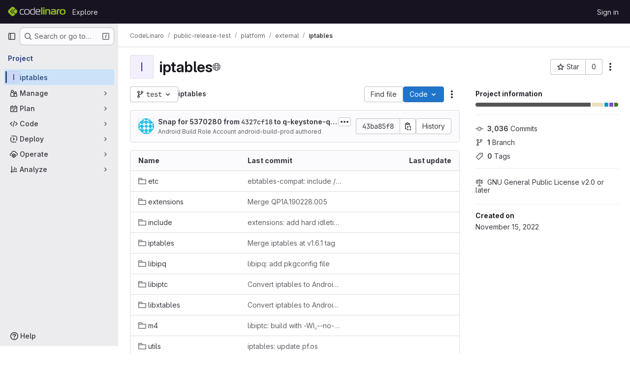

--- FILE ---
content_type: text/html; charset=utf-8
request_url: https://staging-git.codelinaro.org/clo/public-release-test/platform/external/iptables
body_size: 11516
content:






<!DOCTYPE html>
<html class="gl-system ui-neutral with-top-bar with-header with-system-footer" lang="en">
<head prefix="og: http://ogp.me/ns#">
<meta charset="utf-8">
<meta content="IE=edge" http-equiv="X-UA-Compatible">
<meta content="width=device-width, initial-scale=1" name="viewport">
<title>CodeLinaro / public-release-test / platform / external / iptables · GitLab</title>
<script nonce="OHmVPSj3OetXC0KfLmCTLQ==">
//<![CDATA[
window.gon={};gon.api_version="v4";gon.default_avatar_url="https://staging-git.codelinaro.org/assets/no_avatar-849f9c04a3a0d0cea2424ae97b27447dc64a7dbfae83c036c45b403392f0e8ba.png";gon.max_file_size=10;gon.asset_host=null;gon.webpack_public_path="/assets/webpack/";gon.relative_url_root="";gon.user_color_mode="gl-system";gon.user_color_scheme="white";gon.markdown_surround_selection=null;gon.markdown_automatic_lists=null;gon.markdown_maintain_indentation=null;gon.math_rendering_limits_enabled=true;gon.recaptcha_api_server_url="https://www.recaptcha.net/recaptcha/api.js";gon.recaptcha_sitekey=null;gon.gitlab_url="https://staging-git.codelinaro.org";gon.promo_url="https://about.gitlab.com";gon.forum_url="https://forum.gitlab.com";gon.docs_url="https://docs.gitlab.com";gon.revision="424c6d1f82a";gon.feature_category="groups_and_projects";gon.gitlab_logo="/assets/gitlab_logo-2957169c8ef64c58616a1ac3f4fc626e8a35ce4eb3ed31bb0d873712f2a041a0.png";gon.secure=true;gon.sprite_icons="/assets/icons-8965d58b6b3baa502c90d0aa2528ec1693b49c44dab4c98a9fa3a1f927647d8b.svg";gon.sprite_file_icons="/assets/file_icons/file_icons-88a95467170997d6a4052c781684c8250847147987090747773c1ee27c513c5f.svg";gon.emoji_sprites_css_path="/assets/emoji_sprites-bd26211944b9d072037ec97cb138f1a52cd03ef185cd38b8d1fcc963245199a1.css";gon.emoji_backend_version=4;gon.gridstack_css_path="/assets/lazy_bundles/gridstack-f42069e5c7b1542688660592b48f2cbd86e26b77030efd195d124dbd8fe64434.css";gon.test_env=false;gon.disable_animations=false;gon.suggested_label_colors={"#cc338b":"Magenta-pink","#dc143c":"Crimson","#c21e56":"Rose red","#cd5b45":"Dark coral","#ed9121":"Carrot orange","#eee600":"Titanium yellow","#009966":"Green-cyan","#8fbc8f":"Dark sea green","#6699cc":"Blue-gray","#e6e6fa":"Lavender","#9400d3":"Dark violet","#330066":"Deep violet","#36454f":"Charcoal grey","#808080":"Gray"};gon.first_day_of_week=0;gon.time_display_relative=true;gon.time_display_format=0;gon.ee=true;gon.jh=false;gon.dot_com=false;gon.uf_error_prefix="UF";gon.pat_prefix="glpat-";gon.keyboard_shortcuts_enabled=true;gon.diagramsnet_url="https://embed.diagrams.net";gon.features={"uiForOrganizations":false,"organizationSwitching":false,"findAndReplace":false,"removeMonitorMetrics":true,"workItemViewForIssues":true,"mergeRequestDashboard":true,"newProjectCreationForm":false,"workItemsClientSideBoards":false,"glqlWorkItems":false,"glqlAggregation":false,"whatsNewFeaturedCarousel":true,"extensibleReferenceFilters":false,"globalTopbar":false,"paneledView":false,"duoChatDynamicDimension":true,"advancedContextResolver":true,"vulnerabilityReportTypeScannerFilter":true,"inlineBlame":false,"issueEmailParticipants":true,"editBranchRules":true,"pageSpecificStyles":false,"directoryCodeDropdownUpdates":true,"workItems":true,"workItemsBeta":false,"workItemsAlpha":false,"repositoryLockInformation":false,"useDuoContextExclusion":false,"duoWorkflowInCi":false};gon.roadmap_epics_limit=1000;gon.licensed_features={"remoteDevelopment":false};
//]]>
</script>

<script nonce="OHmVPSj3OetXC0KfLmCTLQ==">
//<![CDATA[
const root = document.documentElement;
if (window.matchMedia('(prefers-color-scheme: dark)').matches) {
  root.classList.add('gl-dark');
}

window.matchMedia('(prefers-color-scheme: dark)').addEventListener('change', (e) => {
  if (e.matches) {
    root.classList.add('gl-dark');
  } else {
    root.classList.remove('gl-dark');
  }
});

//]]>
</script>
<script nonce="OHmVPSj3OetXC0KfLmCTLQ==">
//<![CDATA[
var gl = window.gl || {};
gl.startup_calls = {"/clo/public-release-test/platform/external/iptables/-/refs/test/logs_tree/?format=json\u0026offset=0\u0026ref_type=heads":{}};
gl.startup_graphql_calls = [{"query":"query pathLastCommit($projectPath: ID!, $path: String, $ref: String!, $refType: RefType) {\n  project(fullPath: $projectPath) {\n    __typename\n    id\n    repository {\n      __typename\n      lastCommit(path: $path, ref: $ref, refType: $refType) {\n        __typename\n        id\n        sha\n        title\n        titleHtml\n        descriptionHtml\n        message\n        webPath\n        committerName\n        committerEmail\n        committedDate\n        authoredDate\n        authorName\n        authorEmail\n        authorGravatar\n        author {\n          __typename\n          id\n          name\n          avatarUrl\n          webPath\n        }\n        signature {\n          __typename\n          ... on GpgSignature {\n            gpgKeyPrimaryKeyid\n            verificationStatus\n          }\n          ... on X509Signature {\n            verificationStatus\n            x509Certificate {\n              id\n              subject\n              subjectKeyIdentifier\n              x509Issuer {\n                id\n                subject\n                subjectKeyIdentifier\n              }\n            }\n          }\n          ... on SshSignature {\n            verificationStatus\n            keyFingerprintSha256\n          }\n        }\n        pipelines(ref: $ref, first: 1) {\n          __typename\n          edges {\n            __typename\n            node {\n              __typename\n              id\n              detailedStatus {\n                __typename\n                id\n                detailsPath\n                icon\n                text\n              }\n            }\n          }\n        }\n      }\n    }\n  }\n}\n","variables":{"projectPath":"clo/public-release-test/platform/external/iptables","ref":"test","path":""}}];

if (gl.startup_calls && window.fetch) {
  Object.keys(gl.startup_calls).forEach(apiCall => {
   gl.startup_calls[apiCall] = {
      fetchCall: fetch(apiCall, {
        // Emulate XHR for Rails AJAX request checks
        headers: {
          'X-Requested-With': 'XMLHttpRequest'
        },
        // fetch won’t send cookies in older browsers, unless you set the credentials init option.
        // We set to `same-origin` which is default value in modern browsers.
        // See https://github.com/whatwg/fetch/pull/585 for more information.
        credentials: 'same-origin'
      })
    };
  });
}
if (gl.startup_graphql_calls && window.fetch) {
  const headers = {"X-CSRF-Token":"uYVuGbAfPdE3oACHyXq_U8NuvPrdbCheQr-j55EhWbEsOkAVeBjRvq5WcL-BTs1hTMaz_gxiEcSgJgFayMSwRg","x-gitlab-feature-category":"groups_and_projects"};
  const url = `https://staging-git.codelinaro.org/api/graphql`

  const opts = {
    method: "POST",
    headers: {
      "Content-Type": "application/json",
      ...headers,
    }
  };

  gl.startup_graphql_calls = gl.startup_graphql_calls.map(call => ({
    ...call,
    fetchCall: fetch(url, {
      ...opts,
      credentials: 'same-origin',
      body: JSON.stringify(call)
    })
  }))
}


//]]>
</script>



<meta content="light dark" name="color-scheme">
<link rel="stylesheet" href="/assets/application-52581fcf681524e03674c2487fddbfe8ef912d87ddd7d6bdbd8c0fac20a3c9d9.css" media="(prefers-color-scheme: light)" />
<link rel="stylesheet" href="/assets/application_dark-479d41c23b5e6c0cf90f9b6a97977ad2b484cb78749d409f90c5bb28a4426bbd.css" media="(prefers-color-scheme: dark)" />
<link rel="stylesheet" href="/assets/page_bundles/project-c979cd46017105b9bde03f4a30dd8e84ac39a0967c13eeda38a286ed67f1b137.css" /><link rel="stylesheet" href="/assets/page_bundles/tree-2531e1afd5c7b65f2bcddd065af7305d53208056949e5d42c8fd1081eb1333aa.css" /><link rel="stylesheet" href="/assets/page_bundles/commit_description-1e2cba4dda3c7b30dd84924809020c569f1308dea51520fe1dd5d4ce31403195.css" /><link rel="stylesheet" href="/assets/page_bundles/projects-77b5acbb7d6eb36c59bad45176289b071e92899ef00542bd0804cd5de71776ab.css" /><link rel="stylesheet" href="/assets/page_bundles/work_items-730d51301059546b46c92dcc0eb3808821a2903828dbbbd48f1bf0cd9b93caec.css" /><link rel="stylesheet" href="/assets/page_bundles/notes_shared-411ac0a755d0cba92f17ea578c4d97cc8fa73a872c9f9b77328fbaba48ce3ba6.css" />
<link rel="stylesheet" href="/assets/application_utilities-f77f86f78d4146d4c2c821bc481cee77b897df284886ad189d8dcb1234cb9651.css" media="(prefers-color-scheme: light)" />
<link rel="stylesheet" href="/assets/application_utilities_dark-f77f86f78d4146d4c2c821bc481cee77b897df284886ad189d8dcb1234cb9651.css" media="(prefers-color-scheme: dark)" />
<link rel="stylesheet" href="/assets/tailwind-26d1faf7bc0d004ae7a1b1b40b319adf12b0eb7d52a26f3ff06734925ef055f1.css" />


<link rel="stylesheet" href="/assets/fonts-fae5d3f79948bd85f18b6513a025f863b19636e85b09a1492907eb4b1bb0557b.css" />
<link rel="stylesheet" href="/assets/highlight/themes/white-8fe3933b046776818759e684f787d451d645d7517b7f6e4addc17aed98595997.css" media="(prefers-color-scheme: light)" />
<link rel="stylesheet" href="/assets/highlight/themes/dark-de44bcd749657b6c80de61f53cc5a9d8249bfa3c413c5268507c0616da310479.css" media="(prefers-color-scheme: dark)" />

<script src="/assets/webpack/runtime.a1f923f2.bundle.js" defer="defer" nonce="OHmVPSj3OetXC0KfLmCTLQ=="></script>
<script src="/assets/webpack/main.f748226a.chunk.js" defer="defer" nonce="OHmVPSj3OetXC0KfLmCTLQ=="></script>
<script src="/assets/webpack/tracker.4ac2efa2.chunk.js" defer="defer" nonce="OHmVPSj3OetXC0KfLmCTLQ=="></script>
<script nonce="OHmVPSj3OetXC0KfLmCTLQ==">
//<![CDATA[
window.snowplowOptions = {"namespace":"gl","hostname":"staging-git.codelinaro.org:443","postPath":"/-/collect_events","forceSecureTracker":true,"appId":"gitlab_sm"}

gl = window.gl || {};
gl.snowplowStandardContext = {"schema":"iglu:com.gitlab/gitlab_standard/jsonschema/1-1-7","data":{"environment":"self-managed","source":"gitlab-rails","correlation_id":"01KGBCGEWMMQY1MVPV7RV75M7H","plan":"free","extra":{},"user_id":null,"global_user_id":null,"user_type":null,"is_gitlab_team_member":null,"namespace_id":42855,"ultimate_parent_namespace_id":1352,"project_id":130628,"feature_enabled_by_namespace_ids":null,"realm":"self-managed","instance_id":"7de27325-dbd0-4c56-8393-68f003d5115c","unique_instance_id":"d10aaab5-a706-5979-a59e-154156a7e7c0","host_name":"staging-git.codelinaro.org","instance_version":"18.3.6","context_generated_at":"2026-02-01T01:19:07.418Z"}}
gl.snowplowPseudonymizedPageUrl = "https://staging-git.codelinaro.org/namespace42855/project130628";
gl.maskedDefaultReferrerUrl = null;
gl.ga4MeasurementId = 'G-ENFH3X7M5Y';
gl.duoEvents = ["ai_question_category","perform_completion_worker","process_gitlab_duo_question","ai_response_time","click_purchase_seats_button_group_duo_pro_home_page","default_answer","detected_high_comment_temperature","detected_repeated_high_comment_temperature","error_answer","execute_llm_method","finish_duo_workflow_execution","forced_high_temperature_commenting","i_quickactions_q","request_ask_help","request_duo_chat_response","requested_comment_temperature","retry_duo_workflow_execution","start_duo_workflow_execution","submit_gitlab_duo_question","tokens_per_embedding","tokens_per_user_request_prompt","tokens_per_user_request_response"];
gl.onlySendDuoEvents = false;


//]]>
</script>
<link rel="preload" href="/assets/application_utilities-f77f86f78d4146d4c2c821bc481cee77b897df284886ad189d8dcb1234cb9651.css" as="style" type="text/css" nonce="1CCYn8wq56aO+bNOg1FgbA==">
<link rel="preload" href="/assets/application-52581fcf681524e03674c2487fddbfe8ef912d87ddd7d6bdbd8c0fac20a3c9d9.css" as="style" type="text/css" nonce="1CCYn8wq56aO+bNOg1FgbA==">
<link rel="preload" href="/assets/highlight/themes/white-8fe3933b046776818759e684f787d451d645d7517b7f6e4addc17aed98595997.css" as="style" type="text/css" nonce="1CCYn8wq56aO+bNOg1FgbA==">




<script src="/assets/webpack/commons-pages.admin.application_settings.service_accounts-pages.explore.ai_catalog-pages.explore.cat-85566e05.42146d88.chunk.js" defer="defer" nonce="OHmVPSj3OetXC0KfLmCTLQ=="></script>
<script src="/assets/webpack/commons-pages.search.show-super_sidebar.eec60694.chunk.js" defer="defer" nonce="OHmVPSj3OetXC0KfLmCTLQ=="></script>
<script src="/assets/webpack/super_sidebar.478a482d.chunk.js" defer="defer" nonce="OHmVPSj3OetXC0KfLmCTLQ=="></script>
<script src="/assets/webpack/commons-pages.projects-pages.projects.activity-pages.projects.alert_management.details-pages.project-a2aaf4a3.2266b814.chunk.js" defer="defer" nonce="OHmVPSj3OetXC0KfLmCTLQ=="></script>
<script src="/assets/webpack/commons-pages.admin.application_settings.service_accounts-pages.admin.gitlab_duo.self_hosted-pages.a-41fb7d39.da56d8fe.chunk.js" defer="defer" nonce="OHmVPSj3OetXC0KfLmCTLQ=="></script>
<script src="/assets/webpack/commons-pages.groups.packages-pages.groups.registry.repositories-pages.groups.security.policies.edit-429ebfda.de225787.chunk.js" defer="defer" nonce="OHmVPSj3OetXC0KfLmCTLQ=="></script>
<script src="/assets/webpack/commons-pages.groups.security.policies.edit-pages.groups.security.policies.new-pages.projects.blob.s-f60e2da3.25ab210f.chunk.js" defer="defer" nonce="OHmVPSj3OetXC0KfLmCTLQ=="></script>
<script src="/assets/webpack/dbe6a049.3b9aa739.chunk.js" defer="defer" nonce="OHmVPSj3OetXC0KfLmCTLQ=="></script>
<script src="/assets/webpack/commons-pages.projects.blob.show-pages.projects.show-pages.projects.snippets.edit-pages.projects.sni-42df7d4c.314e7ba9.chunk.js" defer="defer" nonce="OHmVPSj3OetXC0KfLmCTLQ=="></script>
<script src="/assets/webpack/b80d5d1a.eab1c6f7.chunk.js" defer="defer" nonce="OHmVPSj3OetXC0KfLmCTLQ=="></script>
<script src="/assets/webpack/4e53015a.7d1de6f5.chunk.js" defer="defer" nonce="OHmVPSj3OetXC0KfLmCTLQ=="></script>
<script src="/assets/webpack/commons-pages.projects.blob.show-pages.projects.show-pages.projects.snippets.show-pages.projects.tre-c684fcf6.2de853d1.chunk.js" defer="defer" nonce="OHmVPSj3OetXC0KfLmCTLQ=="></script>
<script src="/assets/webpack/137afadc.3a51ea7b.chunk.js" defer="defer" nonce="OHmVPSj3OetXC0KfLmCTLQ=="></script>
<script src="/assets/webpack/commons-pages.groups.show-pages.projects.blob.show-pages.projects.show-pages.projects.tree.show.5b87f6a5.chunk.js" defer="defer" nonce="OHmVPSj3OetXC0KfLmCTLQ=="></script>
<script src="/assets/webpack/commons-pages.projects.blob.show-pages.projects.get_started.show-pages.projects.show-pages.projects.tree.show.eb2d9a1b.chunk.js" defer="defer" nonce="OHmVPSj3OetXC0KfLmCTLQ=="></script>
<script src="/assets/webpack/commons-pages.projects.blob.show-pages.projects.show-pages.projects.tree.show.ba04a33f.chunk.js" defer="defer" nonce="OHmVPSj3OetXC0KfLmCTLQ=="></script>
<script src="/assets/webpack/commons-pages.groups.show-pages.projects.home_panel-pages.projects.show.e6c1064e.chunk.js" defer="defer" nonce="OHmVPSj3OetXC0KfLmCTLQ=="></script>
<script src="/assets/webpack/pages.projects.show.c566add7.chunk.js" defer="defer" nonce="OHmVPSj3OetXC0KfLmCTLQ=="></script>

<meta content="object" property="og:type">
<meta content="GitLab" property="og:site_name">
<meta content="CodeLinaro / public-release-test / platform / external / iptables · GitLab" property="og:title">
<meta content="CodeLinaro" property="og:description">
<meta content="https://staging-git.codelinaro.org/assets/twitter_card-570ddb06edf56a2312253c5872489847a0f385112ddbcd71ccfa1570febab5d2.jpg" property="og:image">
<meta content="64" property="og:image:width">
<meta content="64" property="og:image:height">
<meta content="https://staging-git.codelinaro.org/clo/public-release-test/platform/external/iptables" property="og:url">
<meta content="summary" property="twitter:card">
<meta content="CodeLinaro / public-release-test / platform / external / iptables · GitLab" property="twitter:title">
<meta content="CodeLinaro" property="twitter:description">
<meta content="https://staging-git.codelinaro.org/assets/twitter_card-570ddb06edf56a2312253c5872489847a0f385112ddbcd71ccfa1570febab5d2.jpg" property="twitter:image">

<meta name="csrf-param" content="authenticity_token" />
<meta name="csrf-token" content="-ZjeVF1f4x5MyHs4QXN3W4v8Uk6d-Ur5CbLwbGflanlsJ_BYlVgPcdU-CwAJRwVpBFRdSkz3c2PrK1LRPgCDjg" />
<meta name="csp-nonce" content="OHmVPSj3OetXC0KfLmCTLQ==" />
<meta name="action-cable-url" content="/-/cable" />
<link href="/-/manifest.json" rel="manifest">
<link rel="icon" type="image/png" href="/uploads/-/system/appearance/favicon/1/favicon.png" id="favicon" data-original-href="/uploads/-/system/appearance/favicon/1/favicon.png" />
<link rel="apple-touch-icon" type="image/x-icon" href="/assets/apple-touch-icon-b049d4bc0dd9626f31db825d61880737befc7835982586d015bded10b4435460.png" />
<link href="/search/opensearch.xml" rel="search" title="Search GitLab" type="application/opensearchdescription+xml">
<link rel="alternate" type="application/atom+xml" title="iptables activity" href="/clo/public-release-test/platform/external/iptables.atom" />




<meta content="CodeLinaro" name="description">
<meta content="#ececef" name="theme-color">
</head>

<body class="tab-width-8 gl-browser-chrome gl-platform-mac body-fixed-scrollbar" data-group="external" data-group-full-path="clo/public-release-test/platform/external" data-namespace-id="42855" data-page="projects:show" data-page-type-id="iptables" data-project="iptables" data-project-full-path="clo/public-release-test/platform/external/iptables" data-project-id="130628">
<div id="js-tooltips-container"></div>
<div id="js-drawer-container"></div>

<script nonce="OHmVPSj3OetXC0KfLmCTLQ==">
//<![CDATA[
gl = window.gl || {};
gl.client = {"isChrome":true,"isMac":true};


//]]>
</script>


<header class="header-logged-out" data-testid="navbar">
<a class="gl-sr-only gl-accessibility" href="#content-body">Skip to content</a>
<div class="container-fluid">
<nav aria-label="Explore GitLab" class="header-logged-out-nav gl-flex gl-gap-3 gl-justify-between">
<div class="gl-flex gl-items-center gl-gap-1">
<span class="gl-sr-only">GitLab</span>
<a title="Homepage" id="logo" class="header-logged-out-logo has-tooltip" aria-label="Homepage" data-track-label="main_navigation" data-track-action="click_gitlab_logo_link" data-track-property="navigation_top" href="/"><img class="brand-header-logo lazy" alt="" data-src="/uploads/-/system/appearance/header_logo/1/cl-gl16-white.png" src="[data-uri]" />
</a></div>
<ul class="gl-list-none gl-p-0 gl-m-0 gl-flex gl-gap-3 gl-items-center gl-grow">
<li class="header-logged-out-nav-item">
<a class="" href="/explore">Explore</a>
</li>
</ul>
<ul class="gl-list-none gl-p-0 gl-m-0 gl-flex gl-gap-3 gl-items-center gl-justify-end">
<li class="header-logged-out-nav-item">
<a href="/users/sign_in?redirect_to_referer=yes">Sign in</a>
</li>
</ul>
</nav>
</div>
</header>

<div class="layout-page page-with-super-sidebar">
<aside class="js-super-sidebar super-sidebar super-sidebar-loading" data-command-palette="{&quot;project_files_url&quot;:&quot;/clo/public-release-test/platform/external/iptables/-/files/test?format=json&quot;,&quot;project_blob_url&quot;:&quot;/clo/public-release-test/platform/external/iptables/-/blob/test&quot;}" data-force-desktop-expanded-sidebar="" data-is-saas="false" data-root-path="/" data-sidebar="{&quot;is_logged_in&quot;:false,&quot;compare_plans_url&quot;:&quot;https://about.gitlab.com/pricing&quot;,&quot;context_switcher_links&quot;:[{&quot;title&quot;:&quot;Explore&quot;,&quot;link&quot;:&quot;/explore&quot;,&quot;icon&quot;:&quot;compass&quot;}],&quot;current_menu_items&quot;:[{&quot;id&quot;:&quot;project_overview&quot;,&quot;title&quot;:&quot;iptables&quot;,&quot;entity_id&quot;:130628,&quot;link&quot;:&quot;/clo/public-release-test/platform/external/iptables&quot;,&quot;link_classes&quot;:&quot;shortcuts-project&quot;,&quot;is_active&quot;:true},{&quot;id&quot;:&quot;manage_menu&quot;,&quot;title&quot;:&quot;Manage&quot;,&quot;icon&quot;:&quot;users&quot;,&quot;avatar_shape&quot;:&quot;rect&quot;,&quot;link&quot;:&quot;/clo/public-release-test/platform/external/iptables/activity&quot;,&quot;is_active&quot;:false,&quot;items&quot;:[{&quot;id&quot;:&quot;activity&quot;,&quot;title&quot;:&quot;Activity&quot;,&quot;link&quot;:&quot;/clo/public-release-test/platform/external/iptables/activity&quot;,&quot;link_classes&quot;:&quot;shortcuts-project-activity&quot;,&quot;is_active&quot;:false},{&quot;id&quot;:&quot;members&quot;,&quot;title&quot;:&quot;Members&quot;,&quot;link&quot;:&quot;/clo/public-release-test/platform/external/iptables/-/project_members&quot;,&quot;is_active&quot;:false}],&quot;separated&quot;:false},{&quot;id&quot;:&quot;plan_menu&quot;,&quot;title&quot;:&quot;Plan&quot;,&quot;icon&quot;:&quot;planning&quot;,&quot;avatar_shape&quot;:&quot;rect&quot;,&quot;link&quot;:&quot;/clo/public-release-test/platform/external/iptables/-/wikis/home&quot;,&quot;is_active&quot;:false,&quot;items&quot;:[{&quot;id&quot;:&quot;project_wiki&quot;,&quot;title&quot;:&quot;Wiki&quot;,&quot;link&quot;:&quot;/clo/public-release-test/platform/external/iptables/-/wikis/home&quot;,&quot;link_classes&quot;:&quot;shortcuts-wiki&quot;,&quot;is_active&quot;:false}],&quot;separated&quot;:false},{&quot;id&quot;:&quot;code_menu&quot;,&quot;title&quot;:&quot;Code&quot;,&quot;icon&quot;:&quot;code&quot;,&quot;avatar_shape&quot;:&quot;rect&quot;,&quot;link&quot;:&quot;/clo/public-release-test/platform/external/iptables/-/tree/test&quot;,&quot;is_active&quot;:false,&quot;items&quot;:[{&quot;id&quot;:&quot;files&quot;,&quot;title&quot;:&quot;Repository&quot;,&quot;link&quot;:&quot;/clo/public-release-test/platform/external/iptables/-/tree/test&quot;,&quot;link_classes&quot;:&quot;shortcuts-tree&quot;,&quot;is_active&quot;:false},{&quot;id&quot;:&quot;branches&quot;,&quot;title&quot;:&quot;Branches&quot;,&quot;link&quot;:&quot;/clo/public-release-test/platform/external/iptables/-/branches&quot;,&quot;is_active&quot;:false},{&quot;id&quot;:&quot;commits&quot;,&quot;title&quot;:&quot;Commits&quot;,&quot;link&quot;:&quot;/clo/public-release-test/platform/external/iptables/-/commits/test?ref_type=heads&quot;,&quot;link_classes&quot;:&quot;shortcuts-commits&quot;,&quot;is_active&quot;:false},{&quot;id&quot;:&quot;tags&quot;,&quot;title&quot;:&quot;Tags&quot;,&quot;link&quot;:&quot;/clo/public-release-test/platform/external/iptables/-/tags&quot;,&quot;is_active&quot;:false},{&quot;id&quot;:&quot;graphs&quot;,&quot;title&quot;:&quot;Repository graph&quot;,&quot;link&quot;:&quot;/clo/public-release-test/platform/external/iptables/-/network/test?ref_type=heads&quot;,&quot;link_classes&quot;:&quot;shortcuts-network&quot;,&quot;is_active&quot;:false},{&quot;id&quot;:&quot;compare&quot;,&quot;title&quot;:&quot;Compare revisions&quot;,&quot;link&quot;:&quot;/clo/public-release-test/platform/external/iptables/-/compare?from=test\u0026to=test&quot;,&quot;is_active&quot;:false},{&quot;id&quot;:&quot;project_snippets&quot;,&quot;title&quot;:&quot;Snippets&quot;,&quot;link&quot;:&quot;/clo/public-release-test/platform/external/iptables/-/snippets&quot;,&quot;link_classes&quot;:&quot;shortcuts-snippets&quot;,&quot;is_active&quot;:false}],&quot;separated&quot;:false},{&quot;id&quot;:&quot;deploy_menu&quot;,&quot;title&quot;:&quot;Deploy&quot;,&quot;icon&quot;:&quot;deployments&quot;,&quot;avatar_shape&quot;:&quot;rect&quot;,&quot;link&quot;:&quot;/clo/public-release-test/platform/external/iptables/-/releases&quot;,&quot;is_active&quot;:false,&quot;items&quot;:[{&quot;id&quot;:&quot;releases&quot;,&quot;title&quot;:&quot;Releases&quot;,&quot;link&quot;:&quot;/clo/public-release-test/platform/external/iptables/-/releases&quot;,&quot;link_classes&quot;:&quot;shortcuts-deployments-releases&quot;,&quot;is_active&quot;:false},{&quot;id&quot;:&quot;packages_registry&quot;,&quot;title&quot;:&quot;Package registry&quot;,&quot;link&quot;:&quot;/clo/public-release-test/platform/external/iptables/-/packages&quot;,&quot;link_classes&quot;:&quot;shortcuts-container-registry&quot;,&quot;is_active&quot;:false},{&quot;id&quot;:&quot;container_registry&quot;,&quot;title&quot;:&quot;Container registry&quot;,&quot;link&quot;:&quot;/clo/public-release-test/platform/external/iptables/container_registry&quot;,&quot;is_active&quot;:false},{&quot;id&quot;:&quot;model_registry&quot;,&quot;title&quot;:&quot;Model registry&quot;,&quot;link&quot;:&quot;/clo/public-release-test/platform/external/iptables/-/ml/models&quot;,&quot;is_active&quot;:false}],&quot;separated&quot;:false},{&quot;id&quot;:&quot;operations_menu&quot;,&quot;title&quot;:&quot;Operate&quot;,&quot;icon&quot;:&quot;cloud-pod&quot;,&quot;avatar_shape&quot;:&quot;rect&quot;,&quot;link&quot;:&quot;/clo/public-release-test/platform/external/iptables/-/terraform_module_registry&quot;,&quot;is_active&quot;:false,&quot;items&quot;:[{&quot;id&quot;:&quot;infrastructure_registry&quot;,&quot;title&quot;:&quot;Terraform modules&quot;,&quot;link&quot;:&quot;/clo/public-release-test/platform/external/iptables/-/terraform_module_registry&quot;,&quot;is_active&quot;:false}],&quot;separated&quot;:false},{&quot;id&quot;:&quot;analyze_menu&quot;,&quot;title&quot;:&quot;Analyze&quot;,&quot;icon&quot;:&quot;chart&quot;,&quot;avatar_shape&quot;:&quot;rect&quot;,&quot;link&quot;:&quot;/clo/public-release-test/platform/external/iptables/-/graphs/test?ref_type=heads&quot;,&quot;is_active&quot;:false,&quot;items&quot;:[{&quot;id&quot;:&quot;contributors&quot;,&quot;title&quot;:&quot;Contributor analytics&quot;,&quot;link&quot;:&quot;/clo/public-release-test/platform/external/iptables/-/graphs/test?ref_type=heads&quot;,&quot;is_active&quot;:false},{&quot;id&quot;:&quot;repository_analytics&quot;,&quot;title&quot;:&quot;Repository analytics&quot;,&quot;link&quot;:&quot;/clo/public-release-test/platform/external/iptables/-/graphs/test/charts&quot;,&quot;link_classes&quot;:&quot;shortcuts-repository-charts&quot;,&quot;is_active&quot;:false},{&quot;id&quot;:&quot;model_experiments&quot;,&quot;title&quot;:&quot;Model experiments&quot;,&quot;link&quot;:&quot;/clo/public-release-test/platform/external/iptables/-/ml/experiments&quot;,&quot;is_active&quot;:false}],&quot;separated&quot;:false}],&quot;current_context_header&quot;:&quot;Project&quot;,&quot;support_path&quot;:&quot;https://about.gitlab.com/get-help/&quot;,&quot;docs_path&quot;:&quot;/help/docs&quot;,&quot;display_whats_new&quot;:false,&quot;show_version_check&quot;:null,&quot;search&quot;:{&quot;search_path&quot;:&quot;/search&quot;,&quot;issues_path&quot;:&quot;/dashboard/issues&quot;,&quot;mr_path&quot;:&quot;/dashboard/merge_requests&quot;,&quot;autocomplete_path&quot;:&quot;/search/autocomplete&quot;,&quot;settings_path&quot;:&quot;/search/settings&quot;,&quot;search_context&quot;:{&quot;group&quot;:{&quot;id&quot;:42855,&quot;name&quot;:&quot;external&quot;,&quot;full_name&quot;:&quot;CodeLinaro / public-release-test / platform / external&quot;},&quot;group_metadata&quot;:{&quot;issues_path&quot;:&quot;/groups/clo/public-release-test/platform/external/-/issues&quot;,&quot;mr_path&quot;:&quot;/groups/clo/public-release-test/platform/external/-/merge_requests&quot;},&quot;project&quot;:{&quot;id&quot;:130628,&quot;name&quot;:&quot;iptables&quot;},&quot;project_metadata&quot;:{&quot;mr_path&quot;:&quot;/clo/public-release-test/platform/external/iptables/-/merge_requests&quot;},&quot;code_search&quot;:true,&quot;ref&quot;:&quot;test&quot;,&quot;scope&quot;:null,&quot;for_snippets&quot;:null}},&quot;panel_type&quot;:&quot;project&quot;,&quot;shortcut_links&quot;:[{&quot;title&quot;:&quot;Snippets&quot;,&quot;href&quot;:&quot;/explore/snippets&quot;,&quot;css_class&quot;:&quot;dashboard-shortcuts-snippets&quot;},{&quot;title&quot;:&quot;Groups&quot;,&quot;href&quot;:&quot;/explore/groups&quot;,&quot;css_class&quot;:&quot;dashboard-shortcuts-groups&quot;},{&quot;title&quot;:&quot;Projects&quot;,&quot;href&quot;:&quot;/explore/projects/starred&quot;,&quot;css_class&quot;:&quot;dashboard-shortcuts-projects&quot;}],&quot;terms&quot;:null}"></aside>


<div class="content-wrapper">
<div class="broadcast-wrapper">



</div>
<div class="alert-wrapper alert-wrapper-top-space gl-flex gl-flex-col gl-gap-3 container-fluid container-limited">
































</div>

<div class="top-bar-fixed container-fluid" data-testid="top-bar">
<div class="top-bar-container gl-flex gl-items-center gl-gap-2">
<div class="gl-grow gl-basis-0 gl-flex gl-items-center gl-justify-start gl-gap-3">
<button class="gl-button btn btn-icon btn-md btn-default btn-default-tertiary js-super-sidebar-toggle-expand super-sidebar-toggle -gl-ml-3" aria-controls="super-sidebar" aria-expanded="false" aria-label="Primary navigation sidebar" type="button"><svg class="s16 gl-icon gl-button-icon " data-testid="sidebar-icon"><use href="/assets/icons-8965d58b6b3baa502c90d0aa2528ec1693b49c44dab4c98a9fa3a1f927647d8b.svg#sidebar"></use></svg>

</button>
<script type="application/ld+json">
{"@context":"https://schema.org","@type":"BreadcrumbList","itemListElement":[{"@type":"ListItem","position":1,"name":"CodeLinaro","item":"https://staging-git.codelinaro.org/clo"},{"@type":"ListItem","position":2,"name":"public-release-test","item":"https://staging-git.codelinaro.org/clo/public-release-test"},{"@type":"ListItem","position":3,"name":"platform","item":"https://staging-git.codelinaro.org/clo/public-release-test/platform"},{"@type":"ListItem","position":4,"name":"external","item":"https://staging-git.codelinaro.org/clo/public-release-test/platform/external"},{"@type":"ListItem","position":5,"name":"iptables","item":"https://staging-git.codelinaro.org/clo/public-release-test/platform/external/iptables"}]}


</script>
<div data-testid="breadcrumb-links" id="js-vue-page-breadcrumbs-wrapper">
<div data-breadcrumbs-json="[{&quot;text&quot;:&quot;CodeLinaro&quot;,&quot;href&quot;:&quot;/clo&quot;,&quot;avatarPath&quot;:null},{&quot;text&quot;:&quot;public-release-test&quot;,&quot;href&quot;:&quot;/clo/public-release-test&quot;,&quot;avatarPath&quot;:null},{&quot;text&quot;:&quot;platform&quot;,&quot;href&quot;:&quot;/clo/public-release-test/platform&quot;,&quot;avatarPath&quot;:null},{&quot;text&quot;:&quot;external&quot;,&quot;href&quot;:&quot;/clo/public-release-test/platform/external&quot;,&quot;avatarPath&quot;:null},{&quot;text&quot;:&quot;iptables&quot;,&quot;href&quot;:&quot;/clo/public-release-test/platform/external/iptables&quot;,&quot;avatarPath&quot;:null}]" id="js-vue-page-breadcrumbs"></div>
<div id="js-injected-page-breadcrumbs"></div>
<div id="js-page-breadcrumbs-extra"></div>
</div>


</div>
</div>
</div>

<div class="container-fluid container-limited project-highlight-puc">
<main class="content" id="content-body" itemscope itemtype="http://schema.org/SoftwareSourceCode">
<div class="flash-container flash-container-page sticky" data-testid="flash-container">
<div id="js-global-alerts"></div>
</div>










<header class="project-home-panel js-show-on-project-root gl-mt-5">
<div class="gl-flex gl-justify-between gl-flex-wrap gl-flex-col md:gl-flex-row gl-gap-5">
<div class="home-panel-title-row gl-flex gl-items-center">
<div aria-hidden="true" class="gl-avatar gl-avatar-s48 gl-self-start gl-shrink-0 gl-mr-4 !gl-rounded-base gl-avatar-identicon gl-avatar-identicon-bg2" itemprop="image">
I
</div>

<h1 class="home-panel-title gl-heading-1 gl-flex gl-items-center gl-flex-wrap gl-gap-3 gl-break-anywhere gl-mb-0" data-testid="project-name-content" itemprop="name">
iptables
<button class="has-tooltip gl-border-0 gl-bg-transparent gl-p-0 gl-leading-0 gl-text-inherit visibility-icon gl-inline-flex" data-container="body" data-placement="top" title="Public - The project can be accessed without any authentication." type="button" aria-label="Public - The project can be accessed without any authentication."><svg class="s16 gl-fill-icon-subtle" data-testid="earth-icon"><use href="/assets/icons-8965d58b6b3baa502c90d0aa2528ec1693b49c44dab4c98a9fa3a1f927647d8b.svg#earth"></use></svg></button>


</h1>
</div>
<div data-can-read-project="true" data-id="130628" data-is-group="false" data-is-project-archived="false" data-is-project-empty="false" data-is-project-marked-for-deletion="false" data-project-id="130628" data-project-name="iptables" data-project-visibility-level="public" data-sign-in-path="/users/sign_in?redirect_to_referer=yes" data-star-count="0" data-starred="false" data-starrers-path="/clo/public-release-test/platform/external/iptables/-/starrers" id="js-home-panel"></div>
</div>

</header>

<div class="project-page-indicator js-show-on-project-root"></div>
<div class="project-page-layout">
<div class="project-page-layout-sidebar js-show-on-project-root gl-mt-5">
<aside class="project-page-sidebar" data-testid="project-page-sidebar">
<div class="project-page-sidebar-block home-panel-home-desc gl-py-4 gl-border-b gl-border-b-subtle !gl-pt-2">
<h2 class="gl-text-base gl-font-bold gl-leading-reset gl-text-heading gl-m-0 gl-mb-1">Project information</h2>
<div class="gl-mb-2 gl-mt-3">
<div class="progress repository-languages-bar js-show-on-project-root"><div class="progress-bar has-tooltip" style="width: 84.81%; background-color:#555555" data-html="true" title="&lt;span class=&quot;repository-language-bar-tooltip-language&quot;&gt;C&lt;/span&gt;&amp;nbsp;&lt;span class=&quot;repository-language-bar-tooltip-share&quot;&gt;84.8%&lt;/span&gt;"></div><div class="progress-bar has-tooltip" style="width: 8.63%; background-color:#ecdebe" data-html="true" title="&lt;span class=&quot;repository-language-bar-tooltip-language&quot;&gt;Roff&lt;/span&gt;&amp;nbsp;&lt;span class=&quot;repository-language-bar-tooltip-share&quot;&gt;8.6%&lt;/span&gt;"></div><div class="progress-bar has-tooltip" style="width: 1.75%; background-color:#0298c3" data-html="true" title="&lt;span class=&quot;repository-language-bar-tooltip-language&quot;&gt;Perl&lt;/span&gt;&amp;nbsp;&lt;span class=&quot;repository-language-bar-tooltip-share&quot;&gt;1.8%&lt;/span&gt;"></div><div class="progress-bar has-tooltip" style="width: 1.49%; background-color:#814CCC" data-html="true" title="&lt;span class=&quot;repository-language-bar-tooltip-language&quot;&gt;1C Enterprise&lt;/span&gt;&amp;nbsp;&lt;span class=&quot;repository-language-bar-tooltip-share&quot;&gt;1.5%&lt;/span&gt;"></div><div class="progress-bar has-tooltip" style="width: 0.87%; background-color:#427819" data-html="true" title="&lt;span class=&quot;repository-language-bar-tooltip-language&quot;&gt;Makefile&lt;/span&gt;&amp;nbsp;&lt;span class=&quot;repository-language-bar-tooltip-share&quot;&gt;0.9%&lt;/span&gt;"></div></div>
</div>
</div>
<div class="project-page-sidebar-block gl-py-4 gl-border-b gl-border-b-subtle">
<nav class="project-stats">
<ul class="nav gl-gap-y-2 gl-gap-x-5">
<li class="nav-item">
<a class="nav-link stat-link !gl-px-0 !gl-pb-2" href="/clo/public-release-test/platform/external/iptables/-/commits/test"><svg class="s16 gl-fill-icon-subtle gl-mr-3" data-testid="commit-icon"><use href="/assets/icons-8965d58b6b3baa502c90d0aa2528ec1693b49c44dab4c98a9fa3a1f927647d8b.svg#commit"></use></svg><strong class="project-stat-value">3,036</strong> Commits</a>
</li>
<li class="nav-item">
<a class="nav-link stat-link !gl-px-0 !gl-pb-2" href="/clo/public-release-test/platform/external/iptables/-/branches"><svg class="s16 gl-fill-icon-subtle gl-mr-3" data-testid="branch-icon"><use href="/assets/icons-8965d58b6b3baa502c90d0aa2528ec1693b49c44dab4c98a9fa3a1f927647d8b.svg#branch"></use></svg><strong class="project-stat-value">1</strong> Branch</a>
</li>
<li class="nav-item">
<a class="nav-link stat-link !gl-px-0 !gl-pb-2" href="/clo/public-release-test/platform/external/iptables/-/tags"><svg class="s16 gl-fill-icon-subtle gl-mr-3" data-testid="label-icon"><use href="/assets/icons-8965d58b6b3baa502c90d0aa2528ec1693b49c44dab4c98a9fa3a1f927647d8b.svg#label"></use></svg><strong class="project-stat-value">0</strong> Tags</a>
</li>
</ul>

</nav>
</div>
<div class="project-page-sidebar-block gl-py-4 gl-border-b gl-border-b-subtle">
<div class="project-buttons gl-mb-2 js-show-on-project-root" data-testid="project-buttons">
<ul class="nav gl-gap-y-2 gl-gap-x-5">
<li class="nav-item">
<a class="nav-link stat-link !gl-px-0 !gl-pb-2 btn-default" itemprop="license" href="/clo/public-release-test/platform/external/iptables/-/blob/test/COPYING"><svg class="s16 gl-fill-icon-subtle gl-mr-3" data-testid="scale-icon"><use href="/assets/icons-8965d58b6b3baa502c90d0aa2528ec1693b49c44dab4c98a9fa3a1f927647d8b.svg#scale"></use></svg><span class="project-stat-value">GNU General Public License v2.0 or later</span></a>
</li>
</ul>

</div>
</div>

<div class="project-page-sidebar-block gl-py-4">
<p class="gl-font-bold gl-text-strong gl-m-0 gl-mb-1">Created on</p>
<span>November 15, 2022</span>
</div>
</aside>

</div>
<div class="project-page-layout-content">
<div class="project-show-files">
<div class="tree-holder clearfix js-per-page gl-mt-5" data-blame-per-page="1000" id="tree-holder">
<div data-breadcrumbs-can-collaborate="false" data-breadcrumbs-can-edit-tree="false" data-breadcrumbs-can-push-code="false" data-breadcrumbs-can-push-to-branch="false" data-breadcrumbs-new-blob-path="/clo/public-release-test/platform/external/iptables/-/new/test" data-breadcrumbs-new-branch-path="/clo/public-release-test/platform/external/iptables/-/branches/new" data-breadcrumbs-new-dir-path="/clo/public-release-test/platform/external/iptables/-/create_dir/test" data-breadcrumbs-new-tag-path="/clo/public-release-test/platform/external/iptables/-/tags/new" data-breadcrumbs-upload-path="/clo/public-release-test/platform/external/iptables/-/create/test" data-download-links="[{&quot;text&quot;:&quot;zip&quot;,&quot;path&quot;:&quot;/clo/public-release-test/platform/external/iptables/-/archive/test/iptables-test.zip?ref_type=heads&quot;},{&quot;text&quot;:&quot;tar.gz&quot;,&quot;path&quot;:&quot;/clo/public-release-test/platform/external/iptables/-/archive/test/iptables-test.tar.gz?ref_type=heads&quot;},{&quot;text&quot;:&quot;tar.bz2&quot;,&quot;path&quot;:&quot;/clo/public-release-test/platform/external/iptables/-/archive/test/iptables-test.tar.bz2?ref_type=heads&quot;},{&quot;text&quot;:&quot;tar&quot;,&quot;path&quot;:&quot;/clo/public-release-test/platform/external/iptables/-/archive/test/iptables-test.tar?ref_type=heads&quot;}]" data-escaped-ref="test" data-http-url="https://staging-git.codelinaro.org/clo/public-release-test/platform/external/iptables.git" data-kerberos-url="" data-new-workspace-path="/-/remote_development/workspaces/new" data-organization-id="1" data-project-id="130628" data-project-path="clo/public-release-test/platform/external/iptables" data-project-root-path="/clo/public-release-test/platform/external/iptables" data-ref="test" data-ref-type="heads" data-root-ref="test" data-ssh-url="git@staging-git.codelinaro.org:clo/public-release-test/platform/external/iptables.git" data-web-ide-button-default-branch="test" data-web-ide-button-options="{&quot;project_path&quot;:&quot;clo/public-release-test/platform/external/iptables&quot;,&quot;ref&quot;:&quot;test&quot;,&quot;is_fork&quot;:false,&quot;needs_to_fork&quot;:true,&quot;gitpod_enabled&quot;:false,&quot;is_blob&quot;:false,&quot;show_edit_button&quot;:false,&quot;show_web_ide_button&quot;:false,&quot;show_gitpod_button&quot;:false,&quot;show_pipeline_editor_button&quot;:false,&quot;web_ide_url&quot;:&quot;/-/ide/project/clo/public-release-test/platform/external/iptables/edit/test&quot;,&quot;edit_url&quot;:&quot;&quot;,&quot;pipeline_editor_url&quot;:&quot;/clo/public-release-test/platform/external/iptables/-/ci/editor?branch_name=test&quot;,&quot;gitpod_url&quot;:&quot;&quot;,&quot;user_preferences_gitpod_path&quot;:&quot;/-/profile/preferences#user_gitpod_enabled&quot;,&quot;user_profile_enable_gitpod_path&quot;:&quot;/-/user_settings/profile?user%5Bgitpod_enabled%5D=true&quot;,&quot;project_id&quot;:130628,&quot;new_workspace_path&quot;:&quot;/-/remote_development/workspaces/new&quot;,&quot;organization_id&quot;:1,&quot;fork_path&quot;:&quot;/clo/public-release-test/platform/external/iptables/-/forks/new&quot;,&quot;fork_modal_id&quot;:null}" data-xcode-url="" id="js-repository-blob-header-app"></div>
<div class="info-well project-last-commit gl-mt-5">
<div class="gl-flex gl-items-center gl-justify-center gl-m-auto gl-min-h-9 lg:gl-min-h-[4.5rem]" data-history-link="/clo/public-release-test/platform/external/iptables/-/commits/test" data-ref-type="heads" id="js-last-commit">
<div class="gl-spinner-container" role="status"><span aria-hidden class="gl-spinner gl-spinner-md gl-spinner-dark !gl-align-text-bottom"></span><span class="gl-sr-only !gl-absolute">Loading</span>
</div>
</div>
</div>
<div data-escaped-ref="test" data-explain-code-available="false" data-full-name="CodeLinaro / public-release-test / platform / external / iptables" data-path-locks-available="false" data-path-locks-toggle="/clo/public-release-test/platform/external/iptables/path_locks/toggle" data-project-path="clo/public-release-test/platform/external/iptables" data-project-short-path="iptables" data-ref="test" data-ref-type="heads" data-resource-id="gid://gitlab/Project/130628" data-user-id="" id="js-tree-list"></div>

</div>

</div>
</div>
</div>

</main>
</div>


</div>
</div>

<div class="footer-message" style="background-color: #ffffff;color: #ffffff"><style type="text/css">body.ui-indigo .navbar-gitlab{background-color:#fff;border-bottom:5px dotted #ccc}body.ui-indigo .navbar-gitlab .container-fluid .navbar-toggler{border-left:1px solid #ccc}body.ui-indigo .navbar-gitlab .container-fluid .navbar-toggler svg{fill:#4f4f4f}body.ui-indigo .navbar-gitlab .nav>li{color:#4f4f4f}body.ui-indigo .navbar-gitlab .nav>li>a:hover,body.ui-indigo .navbar-gitlab .navbar-sub-nav>li>a:hover,body.ui-indigo .navbar-gitlab .navbar-sub-nav>li>button:hover{background-color:#95c11f}body.ui-indigo .navbar-gitlab .navbar-sub-nav{color:#4f4f4f}body.ui-indigo .navbar-gitlab .navbar-sub-nav>li.active>button{color:#95c11f}body.ui-indigo .search form{background-color:#fff}.footer-message{display:none;padding:0;margin:0;}body.ui-indigo .page-with-super-sidebar .super-sidebar .user-bar {background-color: #ffffff !important;}body.ui-indigo .page-with-super-sidebar .super-sidebar .user-bar .btn-default-tertiary .gl-icon,body.ui-indigo .page-with-super-sidebar .super-sidebar .user-bar .counter .gl-icon {color: #2d2d2d !important;}</style></div>
<script nonce="OHmVPSj3OetXC0KfLmCTLQ==">
//<![CDATA[
if ('loading' in HTMLImageElement.prototype) {
  document.querySelectorAll('img.lazy').forEach(img => {
    img.loading = 'lazy';
    let imgUrl = img.dataset.src;
    // Only adding width + height for avatars for now
    if (imgUrl.indexOf('/avatar/') > -1 && imgUrl.indexOf('?') === -1) {
      const targetWidth = img.getAttribute('width') || img.width;
      imgUrl += `?width=${targetWidth}`;
    }
    img.src = imgUrl;
    img.removeAttribute('data-src');
    img.classList.remove('lazy');
    img.classList.add('js-lazy-loaded');
    img.dataset.testid = 'js-lazy-loaded-content';
  });
}

//]]>
</script>
<script nonce="OHmVPSj3OetXC0KfLmCTLQ==">
//<![CDATA[
gl = window.gl || {};
gl.experiments = {};


//]]>
</script>

</body>
</html>



--- FILE ---
content_type: text/javascript; charset=utf-8
request_url: https://staging-git.codelinaro.org/assets/webpack/commons-pages.groups.show-pages.projects.home_panel-pages.projects.show.e6c1064e.chunk.js
body_size: 4522
content:
(this.webpackJsonp=this.webpackJsonp||[]).push([["commons-pages.groups.show-pages.projects.home_panel-pages.projects.show"],{"7Gq8":function(t,e,i){var o=i("BZxG");t.exports=function(t,e,i){for(var n=-1,s=t.criteria,a=e.criteria,r=s.length,c=i.length;++n<r;){var l=o(s[n],a[n]);if(l)return n>=c?l:l*("desc"==i[n]?-1:1)}return t.index-e.index}},"95R8":function(t,e,i){var o=i("90g9"),n=i("aEqC"),s=i("nHTl"),a=i("QwWC"),r=i("uHqx"),c=i("wJPF"),l=i("7Gq8"),d=i("uYOL"),u=i("P/Kr");t.exports=function(t,e,i){e=e.length?o(e,(function(t){return u(t)?function(e){return n(e,1===t.length?t[0]:t)}:t})):[d];var p=-1;e=o(e,c(s));var f=a(t,(function(t,i,n){return{criteria:o(e,(function(e){return e(t)})),index:++p,value:t}}));return r(f,(function(t,e){return l(t,e,i)}))}},BZxG:function(t,e,i){var o=i("G1mR");t.exports=function(t,e){if(t!==e){var i=void 0!==t,n=null===t,s=t==t,a=o(t),r=void 0!==e,c=null===e,l=e==e,d=o(e);if(!c&&!d&&!a&&t>e||a&&r&&l&&!c&&!d||n&&r&&l||!i&&l||!s)return 1;if(!n&&!a&&!d&&t<e||d&&i&&s&&!n&&!a||c&&i&&s||!r&&s||!l)return-1}return 0}},QwWC:function(t,e,i){var o=i("2v8U"),n=i("20jF");t.exports=function(t,e){var i=-1,s=n(t)?Array(t.length):[];return o(t,(function(t,o,n){s[++i]=e(t,o,n)})),s}},TKCn:function(t,e,i){var o=i("4ips"),n=i("95R8"),s=i("Opi0"),a=i("etTJ"),r=s((function(t,e){if(null==t)return[];var i=e.length;return i>1&&a(t,e[0],e[1])?e=[]:i>2&&a(e[0],e[1],e[2])&&(e=[e[0]]),n(t,o(e,1),[])}));t.exports=r},UFYv:function(t,e,i){"use strict";i("3UXl"),i("iyoE");var o=i("93nq"),n=i("4Fqu"),s=i("CbCZ"),a=i("zIFf"),r=i("qPgm"),c=i("/lV4");const l={notificationTitles:{participating:Object(c.i)("NotificationLevel|Participate"),mention:Object(c.i)("NotificationLevel|On mention"),watch:Object(c.i)("NotificationLevel|Watch"),global:Object(c.i)("NotificationLevel|Global"),disabled:Object(c.i)("NotificationLevel|Disabled"),custom:Object(c.i)("NotificationLevel|Custom")},notificationTooltipTitle:Object(c.a)("Notification setting - %{notification_title}"),notificationDescriptions:{participating:Object(c.a)("You will only receive notifications for items you have participated in"),mention:Object(c.a)("You will receive notifications only for comments in which you were @mentioned"),watch:Object(c.a)("You will receive notifications for most activity"),disabled:Object(c.a)("You will not get any notifications via email"),global:Object(c.a)("Use your global notification setting"),custom:Object(c.a)("You will only receive notifications for items you have participated in and the events you choose"),owner_disabled:Object(c.a)("Notifications have been disabled by the project or group owner")},updateNotificationLevelErrorMessage:Object(c.a)("An error occurred while updating the notification settings. Please try again."),loadNotificationLevelErrorMessage:Object(c.a)("An error occurred while loading the notification settings. Please try again."),customNotificationsModal:{title:Object(c.a)("Custom notification events"),bodyTitle:Object(c.a)("Notification events"),bodyMessage:Object(c.a)("With custom notification levels you receive notifications for the same events as in the Participate level, with additional selected events. For more information, see %{notificationLinkStart}notification emails%{notificationLinkEnd}.")},eventNames:{approver:Object(c.i)("NotificationEvent|Merge request you're eligible to approve is created"),change_reviewer_merge_request:Object(c.i)("NotificationEvent|Merge request reviewers are changed"),close_issue:Object(c.i)("NotificationEvent|Issue is closed"),close_merge_request:Object(c.i)("NotificationEvent|Merge request is closed"),failed_pipeline:Object(c.i)("NotificationEvent|Pipeline fails"),fixed_pipeline:Object(c.i)("NotificationEvent|Pipeline is fixed"),issue_due:Object(c.i)("NotificationEvent|Issue is due tomorrow"),merge_merge_request:Object(c.i)("NotificationEvent|Merge request is merged"),merge_when_pipeline_succeeds:Object(c.i)("NotificationEvent|Merge request is set to auto-merge"),moved_project:Object(c.i)("NotificationEvent|Project is moved"),new_epic:Object(c.i)("NotificationEvent|Epic is created"),new_issue:Object(c.i)("NotificationEvent|Issue is created"),new_merge_request:Object(c.i)("NotificationEvent|Merge request is created"),new_note:Object(c.i)("NotificationEvent|Comment is added"),new_release:Object(c.i)("NotificationEvent|Release is created"),push_to_merge_request:Object(c.i)("NotificationEvent|Merge request receives a push"),reassign_issue:Object(c.i)("NotificationEvent|Issue is reassigned"),reassign_merge_request:Object(c.i)("NotificationEvent|Merge request is reassigned"),reopen_issue:Object(c.i)("NotificationEvent|Issue is reopened"),reopen_merge_request:Object(c.i)("NotificationEvent|Merge request is reopened"),service_account_failed_pipeline:Object(c.i)("NotificationEvent|Pipeline by Service Account fails"),service_account_fixed_pipeline:Object(c.i)("NotificationEvent|Pipeline by Service Account is fixed"),service_account_success_pipeline:Object(c.i)("NotificationEvent|Pipeline by Service Account is successful"),success_pipeline:Object(c.i)("NotificationEvent|Pipeline is successful")}};var d=i("TKCn"),u=i.n(d),p=(i("UezY"),i("z6RN"),i("hG7+"),i("Oxu3")),f=i("dIEn"),h=i("Jx7q"),v=i("NnjE"),g=i("L78D"),m=i("LZPs"),b={name:"CustomNotificationsModal",components:{GlModal:p.a,GlSprintf:f.a,GlLink:h.a,GlLoadingIcon:v.a,GlFormGroup:g.a,GlFormCheckbox:m.a},inject:{projectId:{default:null},groupId:{default:null},helpPagePath:{default:""}},model:{prop:"visible",event:"change"},props:{modalId:{type:String,required:!1,default:"custom-notifications-modal"},visible:{type:Boolean,required:!1,default:!1}},data:()=>({isLoading:!1,events:[]}),methods:{open(){this.$refs.modal.show()},buildEvents(t){var e=this;const i=Object.keys(t).filter((function(t){return t in e.$options.i18n.eventNames})).map((function(i){return{id:i,enabled:Boolean(t[i]),name:e.$options.i18n.eventNames[i]||"",loading:!1}}));return u()(i,"name")},async onOpen(){this.events.length||await this.loadNotificationSettings()},async loadNotificationSettings(){this.isLoading=!0;try{const{data:{events:t}}=await r.b.getNotificationSettings(this.projectId,this.groupId);this.events=this.buildEvents(t)}catch(t){this.$toast.show(this.$options.i18n.loadNotificationLevelErrorMessage)}finally{this.isLoading=!1}},async updateEvent(t,e){const i=this.events.findIndex((function(t){return t.id===e.id}));this.events.splice(i,1,{...this.events[i],loading:!0});try{const{data:{events:i}}=await r.b.updateNotificationSettings(this.projectId,this.groupId,{[e.id]:t});this.events=this.buildEvents(i)}catch(t){this.$toast.show(this.$options.i18n.updateNotificationLevelErrorMessage)}}},i18n:l},w=i("tBpV"),j=Object(w.a)(b,(function(){var t=this,e=t._self._c;return e("gl-modal",t._g({ref:"modal",attrs:{visible:t.visible,"modal-id":t.modalId,title:t.$options.i18n.customNotificationsModal.title},on:{show:t.onOpen}},t.$listeners),[e("div",{staticClass:"container-fluid"},[e("div",{staticClass:"row"},[e("div",{staticClass:"col-lg-4"},[e("h4",{staticClass:"gl-mt-0",attrs:{"data-testid":"modalBodyTitle"}},[t._v("\n          "+t._s(t.$options.i18n.customNotificationsModal.bodyTitle)+"\n        ")]),t._v(" "),e("gl-sprintf",{attrs:{message:t.$options.i18n.customNotificationsModal.bodyMessage},scopedSlots:t._u([{key:"notificationLink",fn:function({content:i}){return[e("gl-link",{attrs:{href:t.helpPagePath,target:"_blank"}},[t._v(t._s(i))])]}}])})],1),t._v(" "),e("div",{staticClass:"col-lg-8"},[t.isLoading?e("gl-loading-icon",{staticClass:"gl-mt-3",attrs:{size:"lg"}}):t._l(t.events,(function(i){return e("gl-form-group",{key:i.id},[e("gl-form-checkbox",{attrs:{"data-testid":"notification-setting-"+i.id},on:{change:function(e){return t.updateEvent(e,i)}},model:{value:i.enabled,callback:function(e){t.$set(i,"enabled",e)},expression:"event.enabled"}},[e("strong",[t._v(t._s(i.name))]),i.loading?e("gl-loading-icon",{staticClass:"gl-ml-2",attrs:{size:"sm",inline:!0}}):t._e()],1)],1)}))],2)])])])}),[],!1,null,null,null).exports,_={name:"NotificationsDropdown",components:{GlCollapsibleListbox:o.a,GlButtonGroup:n.a,GlButton:s.a,CustomNotificationsModal:j},directives:{GlTooltip:a.a},inject:{containerClass:{default:""},emailsDisabled:{default:!1},dropdownItems:{default:[]},buttonSize:{default:"medium"},initialNotificationLevel:{default:""},projectId:{default:null},groupId:{default:null},showLabel:{default:!1}},data(){return{selectedNotificationLevel:this.initialNotificationLevel,isLoading:!1,notificationsModalVisible:!1}},computed:{notificationLevels(){var t=this;return[{text:"",options:this.dropdownItems.map((function(e){return{value:e,text:t.$options.i18n.notificationTitles[e]||"",secondaryText:t.$options.i18n.notificationDescriptions[e]||""}}))},{text:this.$options.i18n.notificationTitles.custom,textSrOnly:!0,options:[{value:this.$options.customLevel,text:this.$options.i18n.notificationTitles.custom,secondaryText:this.$options.i18n.notificationDescriptions.custom}]}]},isCustomNotification(){return"custom"===this.selectedNotificationLevel},buttonIcon(){return this.isLoading?"":"disabled"===this.selectedNotificationLevel?"notifications-off":"notifications"},buttonText(){const t=this.$options.i18n.notificationTitles[this.selectedNotificationLevel]||this.selectedNotificationLevel;return this.showLabel?t:this.emailsDisabled?this.$options.i18n.notificationDescriptions.owner_disabled:Object(c.j)(this.$options.i18n.notificationTooltipTitle,{notification_title:t})},ariaLabel(){return Object(c.j)(this.$options.i18n.notificationTooltipTitle,{notification_title:this.$options.i18n.notificationTitles[this.selectedNotificationLevel]})}},methods:{openNotificationsModal(){this.isCustomNotification&&(this.notificationsModalVisible=!0)},selectItem(t){t!==this.selectedNotificationLevel&&this.updateNotificationLevel(t)},async updateNotificationLevel(t){this.isLoading=!0;try{await r.b.updateNotificationSettings(this.projectId,this.groupId,{level:t}),this.selectedNotificationLevel=t,this.openNotificationsModal()}catch(t){this.$toast.show(this.$options.i18n.updateNotificationLevelErrorMessage)}finally{this.isLoading=!1}}},customLevel:"custom",i18n:l,modalId:"custom-notifications-modal"},N=Object(w.a)(_,(function(){var t=this,e=t._self._c;return e("div",{class:t.containerClass},[e("gl-button-group",[t.isCustomNotification?e("gl-button",{directives:[{name:"gl-tooltip",rawName:"v-gl-tooltip",value:{title:t.buttonText},expression:"{ title: buttonText }"}],attrs:{"data-testid":"notification-split-icon",category:"primary",variant:"default","aria-label":t.__("Notification setting - Custom"),size:t.buttonSize,icon:t.buttonIcon},on:{click:t.openNotificationsModal}}):t._e(),t._v(" "),e("gl-collapsible-listbox",{directives:[{name:"gl-tooltip",rawName:"v-gl-tooltip",value:{title:t.buttonText},expression:"{ title: buttonText }"}],attrs:{"data-testid":"notification-dropdown",size:t.buttonSize,icon:t.isCustomNotification?"":t.buttonIcon,items:t.notificationLevels,"toggle-text":t.buttonText,loading:t.isLoading,disabled:t.emailsDisabled,"aria-label":t.ariaLabel,selected:t.selectedNotificationLevel,"text-sr-only":!t.showLabel||t.isCustomNotification},on:{select:t.selectItem},scopedSlots:t._u([{key:"list-item",fn:function({item:i}){return[e("div",{staticClass:"gl-flex gl-flex-col"},[e("span",{staticClass:"gl-font-bold"},[t._v(t._s(i.text))]),t._v(" "),e("span",{staticClass:"gl-text-sm gl-text-subtle"},[t._v(t._s(i.secondaryText))])])]}}])})],1),t._v(" "),e("custom-notifications-modal",{attrs:{"modal-id":t.$options.modalId},model:{value:t.notificationsModalVisible,callback:function(e){t.notificationsModalVisible=e},expression:"notificationsModalVisible"}})],1)}),[],!1,null,null,null);e.a=N.exports},sijA:function(t,e,i){"use strict";var o=i("AxB5"),n=i("nuJP"),s=i("2TqH"),a=i("zIFf"),r=i("/lV4"),c=i("AxUD"),l={components:{GlDisclosureDropdownItem:o.a,GlDisclosureDropdownGroup:n.a,GlDisclosureDropdown:s.a},directives:{GlTooltip:a.a},inject:["isGroup","groupOrProjectId","leavePath","leaveConfirmMessage","withdrawPath","withdrawConfirmMessage","requestAccessPath","canEdit","editPath"],data:()=>({isDropdownVisible:!1}),computed:{namespaceType(){return this.isGroup?c.t:c.u},hasPath(){return this.leavePath||this.withdrawPath||this.requestAccessPath},settingsTitle(){return this.isGroup?this.$options.i18n.groupSettings:this.$options.i18n.projectSettings},leaveTitle(){return this.isGroup?this.$options.i18n.groupLeaveTitle:this.$options.i18n.projectLeaveTitle},copyTitle(){return this.isGroup?this.$options.i18n.groupCopyTitle:this.$options.i18n.projectCopyTitle},copiedToClipboard(){return this.isGroup?this.$options.i18n.groupCopiedToClipboard:this.$options.i18n.projectCopiedToClipboard},leaveItem(){return{text:this.leaveTitle,href:this.leavePath,variant:"danger",extraAttrs:{"aria-label":this.leaveTitle,"data-method":"delete","data-confirm":this.leaveConfirmMessage,"data-confirm-btn-variant":"danger","data-testid":`leave-${this.namespaceType}-link`,rel:"nofollow",class:"js-leave-link"}}},withdrawItem(){return{text:this.$options.i18n.withdrawAccessTitle,href:this.withdrawPath,extraAttrs:{"data-method":"delete","data-confirm":this.withdrawConfirmMessage,"data-testid":"withdraw-access-link",rel:"nofollow"}}},requestAccessItem(){return{text:this.$options.i18n.requestAccessTitle,href:this.requestAccessPath,extraAttrs:{"data-method":"post","data-testid":"request-access-link",rel:"nofollow"}}},copyIdItem(){var t=this;return{text:Object(r.j)(this.copyTitle,{id:this.groupOrProjectId}),action:function(){t.$toast.show(t.copiedToClipboard)},extraAttrs:{"data-testid":`copy-${this.namespaceType}-id`}}},settingsItem(){return{text:this.settingsTitle,href:this.editPath,extraAttrs:{"data-testid":`settings-${this.namespaceType}-link`}}},showDropdownTooltip(){return this.isDropdownVisible?"":this.$options.i18n.actionsLabel}},methods:{showDropdown(){this.isDropdownVisible=!0},hideDropdown(){this.isDropdownVisible=!1}},i18n:{actionsLabel:Object(r.a)("More actions"),groupCopiedToClipboard:Object(r.i)("GroupPage|Group ID copied to clipboard."),projectCopiedToClipboard:Object(r.i)("ProjectPage|Project ID copied to clipboard."),groupLeaveTitle:Object(r.a)("Leave group"),projectLeaveTitle:Object(r.a)("Leave project"),withdrawAccessTitle:Object(r.a)("Withdraw Access Request"),requestAccessTitle:Object(r.a)("Request Access"),groupCopyTitle:Object(r.i)("GroupPage|Copy group ID: %{id}"),projectCopyTitle:Object(r.i)("ProjectPage|Copy project ID: %{id}"),projectSettings:Object(r.i)("ProjectPage|Project settings"),groupSettings:Object(r.i)("GroupPage|Group settings")}},d=i("tBpV"),u=Object(d.a)(l,(function(){var t=this,e=t._self._c;return e("gl-disclosure-dropdown",{directives:[{name:"gl-tooltip",rawName:"v-gl-tooltip",value:t.showDropdownTooltip,expression:"showDropdownTooltip"}],attrs:{category:"tertiary",icon:"ellipsis_v","no-caret":"","toggle-text":t.$options.i18n.actionsLabel,"text-sr-only":"","data-testid":"groups-projects-more-actions-dropdown"},on:{shown:t.showDropdown,hidden:t.hideDropdown}},[t.groupOrProjectId?e("gl-disclosure-dropdown-item",{attrs:{item:t.copyIdItem,"data-clipboard-text":t.groupOrProjectId}}):t._e(),t._v(" "),t.canEdit?e("gl-disclosure-dropdown-item",{attrs:{item:t.settingsItem}}):t._e(),t._v(" "),t.hasPath?e("gl-disclosure-dropdown-group",{attrs:{bordered:""}},[t.leavePath?e("gl-disclosure-dropdown-item",{ref:"leaveItem",attrs:{item:t.leaveItem}}):t.withdrawPath?e("gl-disclosure-dropdown-item",{attrs:{item:t.withdrawItem}}):t.requestAccessPath?e("gl-disclosure-dropdown-item",{attrs:{item:t.requestAccessItem}}):t._e()],1):t._e()],1)}),[],!1,null,null,null);e.a=u.exports},uHqx:function(t,e){t.exports=function(t,e){var i=t.length;for(t.sort(e);i--;)t[i]=t[i].value;return t}}}]);
//# sourceMappingURL=commons-pages.groups.show-pages.projects.home_panel-pages.projects.show.e6c1064e.chunk.js.map